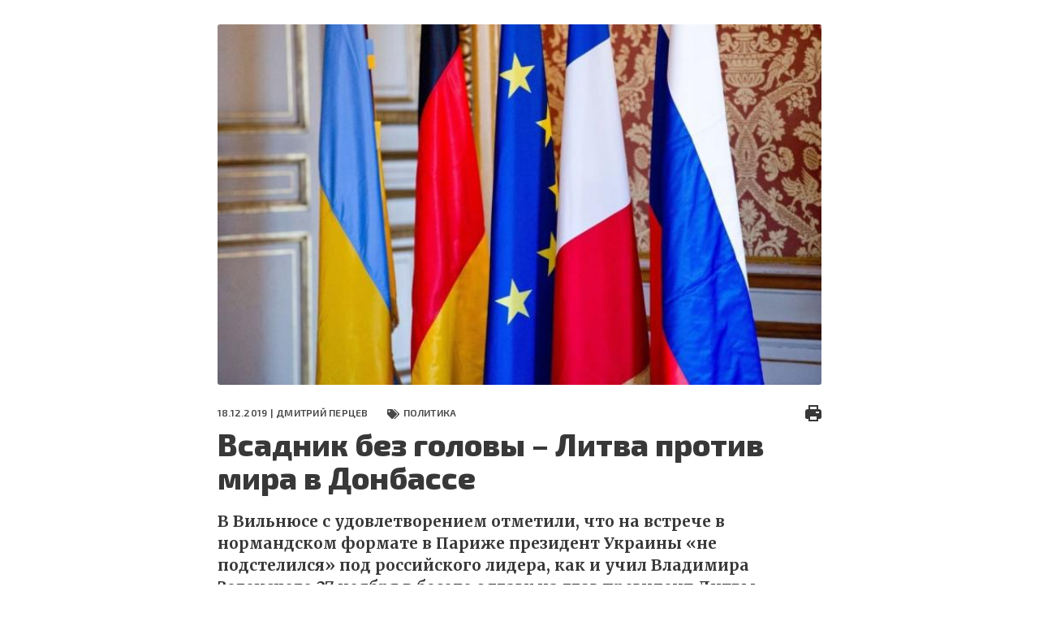

--- FILE ---
content_type: text/html; charset=UTF-8
request_url: https://fondsk.ru/news/2019/12/18/vsadnik-bez-golovy-litva-protiv-mira-v-donbasse.html?print
body_size: 25114
content:
<!DOCTYPE html>
<html lang="ru" dir="ltr" prefix="og: https://ogp.me/ns#">
  <head>
    <meta charset="utf-8" />
<meta name="description" content="В Вильнюсе с удовлетворением отметили, что на встрече в нормандском формате в Париже президент Украины «не подстелился» под российского лидера, как и учил Владимира Зеленского 27 ноября в беседе с глазу на глаз президент Литвы Гитанас Науседа." />
<link rel="canonical" href="https://fondsk.ru/news/2019/12/18/vsadnik-bez-golovy-litva-protiv-mira-v-donbasse.html" />
<link rel="image_src" href="https://fondsk.ru/sites/default/files/images/news/2019/12/18/12265.jpg" />
<meta property="og:image" content="https://fondsk.ru/sites/default/files/images/news/2019/12/18/12265.jpg" />
<meta name="Generator" content="Drupal 9 (https://www.drupal.org)" />
<meta name="MobileOptimized" content="width" />
<meta name="HandheldFriendly" content="true" />
<meta name="viewport" content="width=device-width, initial-scale=1.0" />
<meta http-equiv="X-UA-Compatible" content="IE=edge" />
<link rel="icon" href="/themes/fondsk/favicon.ico" type="image/vnd.microsoft.icon" />

    <title>Всадник без головы – Литва против мира в Донбассе — Фонд стратегической культуры</title>
    <!-- Favicon  -->
    <link rel="apple-touch-icon" sizes="180x180" href="https://fondsk.ru/themes/fondsk/assets/icons/favicon/apple-touch-icon.png">
    <link rel="icon" type="image/png" sizes="32x32" href="https://fondsk.ru/themes/fondsk/assets/icons/favicon/favicon-32x32.png">
    <link rel="icon" type="image/png" sizes="16x16" href="https://fondsk.ru/themes/fondsk/assets/icons/favicon/favicon-16x16.png">
    <link rel="manifest" href="https://fondsk.ru/themes/fondsk/assets/icons/favicon/site.webmanifest">
    <link rel="mask-icon" href="https://fondsk.ru/themes/fondsk/assets/icons/favicon/safari-pinned-tab.svg" color="#5bbad5">
    <link rel="shortcut icon" href="https://fondsk.ru/themes/fondsk/assets/icons/favicon/favicon.ico">
    <link rel="license" href="https://creativecommons.org/publicdomain/zero/1.0/">
    <meta name="msapplication-TileColor" content="#da532c">
    <meta name="msapplication-config" content="https://fondsk.ru/themes/fondsk/assets/icons/favicon/browserconfig.xml">
    <meta name="theme-color" content="#ffffff">
    <link rel="stylesheet" media="all" href="/sites/default/files/css/css_-Q4n_vDUNhlis7TW6Asb2SslPISmCRo_uDuZUumsgUg.css" />
<link rel="stylesheet" media="all" href="https://cdnjs.cloudflare.com/ajax/libs/font-awesome/4.7.0/css/font-awesome.min.css" />
<link rel="stylesheet" media="all" href="/sites/default/files/css/css_e0hOadL_tVHvyt4FgNSfdbRTw5mPl3YdNyqxdMqU9HE.css" />
<link rel="stylesheet" media="all" href="/sites/default/files/css/css_hsaNUAG_VmkXB4v2cbok9mD8dIEkq1qqzXKaoqQrQOU.css" />
<link rel="stylesheet" media="all" href="https://unpkg.com/aos@2.3.1/dist/aos.css" />
<link rel="stylesheet" media="all" href="/sites/default/files/css/css_2lHATa7ZyBJ4DPDga88h7VzHeHb-feqEg1ee4U3e-6Q.css" />

    
    <script async src="https://widget.sparrow.ru/js/embed.js"></script>
  </head>

  <body>
        <a href="#main-content" class="visually-hidden focusable">
      Перейти к основному содержанию
    </a>

    
      <div class="dialog-off-canvas-main-canvas" data-off-canvas-main-canvas>
    <div class="container-fluid container--print">
	<section class="content--print">
    <a id="main-content" tabindex="-1"></a>          <div data-history-node-id="12265" role="article" class="article">
    <header class="article__top">
            <div class="article__img">
                <img src="/sites/default/files/styles/news_full/public/images/news/2019/12/18/12265.jpg?itok=tufI5Ndk" alt="Нормандский формат переговоров по Донбассу не устраивает прозападное руководство Литвы" />


      </div>
      
      <div class="article__meta-box">
        <div class="article__meta meta">
          <span class="data meta__item">
            18.12.2019 |
                        <a href="/authors/dmitrij-percev.html">Дмитрий  ПЕРЦЕВ</a>
                      </span>
                    <div class="tag meta__item">
            <a href="/rubrics/politics.html">
              Политика
            </a>
          </div>
                  </div>
        <div class="print">
          <a href="/news/2019/12/18/vsadnik-bez-golovy-litva-protiv-mira-v-donbasse.html" title="Печать" onclick="window.print();">
            <img src="/themes/fondsk/assets/icons/article/print.svg" alt="print">
          </a>
        </div>
      </div>

      
      <h1 class="article__title">
        <span>Всадник без головы – Литва против мира в Донбассе</span>

      </h1>
      

      <p class="article__descr">
        В Вильнюсе с удовлетворением отметили, что на встрече в нормандском формате в Париже президент Украины &laquo;не подстелился&raquo; под российского лидера, как и учил Владимира Зеленского 27 ноября в беседе с глазу на глаз президент Литвы Гитанас Науседа.
      </p>
    </header>

    <div class="article__content--print">
            <h2>
        Риторика младоевропейцев делается нервной
      </h2>
              <p style="text-align: justify;">	В Вильнюсе с удовлетворением отметили, что <a href="https://www.fondsk.ru/news/2019/12/11/v-sudbe-donbassa-nichego-ne-izmenilos-49657.html" target="_blank">на встрече в нормандском формате в Париже</a> президент Украины &laquo;не подстелился&raquo; под российского лидера, как и учил Владимира Зеленского 27 ноября в беседе с глазу на глаз президент Литвы Гитанас Науседа.</p><p style="text-align: center;">	<em><img alt="" src="/sites/default/files/images/inline-images/2019/12/18/ai18121901.jpg" style="width: 100%;" /></em></p><p style="text-align: center;">	<em>Гитанас Науседа</em></p><p style="text-align: justify;">	10 декабря Аста Скайсгирите, советник Науседы по вопросам внешней политики, в интервью сетевому изданию <em>15min</em> подвела &laquo;литовскую черту&raquo; под встречей четырёх:&nbsp;<em>&laquo;Украинская сторона, как ей и советовал Гитанас Науседа, договорилась об обмене пленными и о прекращении огня до Рождества. Однако не удалось договориться о выводе российской армии с территории Донбасса и о переходе к Киеву полного и абсолютного контроля над этой территорией&raquo;</em>.</p><p style="text-align: justify;">	В тот же день президент Науседа, говоря о парижской встрече, подчеркнул:&nbsp;&laquo;Я считаю, что требование Украины &laquo;сначала границы, потом выборы&raquo; во всех смыслах более чем обоснованное&raquo;.</p><p style="text-align: justify;">	Литовский лидер &ndash; за переписывание Минских соглашений. Между тем президенты Франции, России, канцлер ФРГ неоднократно отмечали, что этим соглашениям&nbsp;&laquo;нет альтернативы&raquo;.&nbsp;По словам В. Путина,&nbsp;<em>&laquo;каждый пункт договоренностей увязан друг с другом, и попытки переписать Минские соглашения приведут к тупику&raquo;</em>.&nbsp;Что касается контроля над границей (между&nbsp; РФ и ДНР/ЛНР), который так беспокоит Науседу, то минские договорённости определяют: Украина обретёт его на следующий день после выборов в &laquo;отдельных районах Донецкой и Луганской областей&raquo; (в Донецкой и Луганской республиках).</p><p style="text-align: justify;">	Участники переговоров в Париже выступили, как известно, за внесение изменений в Конституцию Украины по &laquo;формуле Штайнмайера&raquo;. Пресс-служба&nbsp;Эмманюэля Макрона сообщила:&nbsp;<em>&laquo;Стороны считают необходимым включить &laquo;формулу Штайнмайера&raquo; в украинское законодательство в соответствии с вариантом, согласованным в рамках &laquo;нормандской четвёрки&raquo; и Трёхсторонней контактной группы&raquo;.&nbsp;Базой этой формулы &nbsp;являются подписанные в Минске документы. Предусмотрены&nbsp; также разведение сил к концу марта 2020 года в трёх точках Донбасса, режим прекращения огня и обмен удерживаемых на Донбассе&nbsp;&laquo;всех на всех&raquo;&nbsp;до конца года, предоставление Красному Кресту&nbsp;&laquo;полного и безусловного доступа ко всем удерживаемым лицам&raquo;</em>.</p><p style="text-align: justify;">	Однако <a href="https://www.fondsk.ru/news/2019/12/10/sovmestno-soglasovannye-itogi-parizhskogo-sammita-normandskogo-formata-49649.html" target="_blank">небольшие положительные результаты</a> переговоров по Донбассу литовскую сторону не интересуют &ndash; Вильнюсу справиться бы со страхами насчёт &laquo;российской угрозы&raquo;.&nbsp;<em>&laquo;Мир на Украине любой ценой для нас неприемлем&raquo;</em>,&nbsp;&ndash; заявил 10 декабря депутат парламента консерватор Жигимантас Павилёнис.</p><p style="text-align: center;">	<em><img alt="Жигимантас Павилёнис" src="/sites/default/files/images/inline-images/2019/12/18/ai18121902.jpg" style="width: 100%;" /></em></p><p style="text-align: center;">	<em>Жигимантас Павилёнис</em></p><p style="text-align: justify;">	Неважно, что на Украине <a href="https://www.fondsk.ru/news/2019/12/12/kto-v-kieve-stal-pervym-licom-a-kto-voobsche-nikakim-49667.html" target="_blank">националисты сейчас сильнее главы государства</a>, что при определённом развитии событий в Донбассе может повториться трагедия югославской Сребреницы. Важнее сохранить напряжение на линии Зеленский &ndash; Путин. Отсюда звучащие из Вильнюса утверждения о том, что президент Украины тайно прокладывает <em>&laquo;путь к капитуляции на востоке и юго-востоке&raquo;</em>. <em>&laquo;Хозяин Кремля</em>,&nbsp;&ndash; заявляют литовские консерваторы, &ndash;&nbsp;<em>отправивший на Украину 25 тысяч военных и оккупировавший часть её территории, сидит за одним столом с другими европейскими лидерами, рассуждает о перемирии в том самый момент, когда в Донбассе его солдаты убивают защитников своей страны. Разве это не фарс?&raquo;</em></p><p style="text-align: justify;">	<em>&laquo;Нельзя пожимать руку диктатору!&raquo;</em>&nbsp;&ndash; повторяют &laquo;искренние друзья Киева&raquo; из Литвы, упрекая Зеленского за рукопожатие с Путиным; только полной изоляцией России можно заставить её &laquo;сложить оружие&raquo; в Донбассе (как и с кем Литва собирается &laquo;изолировать&raquo; Россию, от этих политиков не услышишь). <em>&laquo;Не договариваться с диктатором-оккупантом, а, наоборот, заниматься реформами, создать успешную Украину, показать, что военное вторжение РФ есть громадная ошибка для самих россиян, смело шагнуть в Европейский союз и НАТО &ndash; вот лучший ответ Кремлю&raquo;</em>,&nbsp;&ndash; учит бывший премьер-министр Литвы, а ныне депутат Европейского парламента Андрюс Кубилюс.</p><p style="text-align: center;">	<img alt="Андрюс Кубилюс" src="/sites/default/files/images/inline-images/2019/12/18/ai18121903.jpg" style="width: 100%;" /></p><p style="text-align: center;">	<em>Андрюс Кубилюс</em></p><p style="text-align: justify;">	Мы уделяем столько внимания антироссийским настроениям в маленьком литовском политикуме лишь потому, что здесь более откровенно, чем среди опытных представителей старой Европы, отражаются распространённые на Западе взгляды. Цитируем дальше: <em>&laquo;Наказывать, наказывать и наказывать Россию санкциями до тех пор, пока она не поймёт, что своих головорезов нужно вывести из Донбасса. Только тогда можно говорить о контроле над границей... Литва, как и все цивилизованные страны, поможет Киеву возродить освобождённые территории. А следом можно будет вести речь и об отмене санкций в отношении Москвы&raquo;</em>.</p><p style="text-align: justify;">	Ну да, Литва поможет Киеву. Литовцы лучше знают, как вести себя европейским лидерам:&nbsp;<em>&laquo;Они не сказали: &quot;Владимир, там твои военные. Убери их!&quot; Агрессор не был назван агрессором&raquo;</em>.</p><p style="text-align: justify;">	Ещё больше официальный Вильнюс огорчён тем, что за столом переговоров по Донбассу нет Америки:&nbsp;<em>&laquo;США самоизолировались. В Париже не было сильного переговорщика. А когда нет силы, то на первый план выходят другие игроки, пусть даже они и много слабее Вашингтона&raquo;</em>.</p><p style="text-align: justify;">	И буквально на следующий день после саммита в Париже к традиционному набору трескучих аргументов о&nbsp;<em>&laquo;необходимости освободиться от многовековых оков Кремля в пользу свободы и демократии&raquo;</em>,&nbsp;об&nbsp;<em>&laquo;обязанности украинцев самостоятельно решать судьбу своего государства&raquo;</em>, об&nbsp;<em>&laquo;исторической предопределённости евроатлантической интеграции Киева&raquo;</em>&nbsp;добавился новый аргумент &ndash; уже откровенное издевательство над здравым смыслом: помочь Украине нужно потому, что&nbsp;<em>&laquo;вооружённая агрессия России спровоцировала рост национализма на Украине&raquo;</em>.</p><p style="text-align: justify;">	&nbsp;</p><p style="text-align: justify;">	<img alt="" src="/sites/default/files/images/inline-images/2019/12/18/ai18121904.jpg" style="width: 100%;" />&nbsp;</p><p style="text-align: justify;">	Старой Европе, если там есть силы, заинтересованные в мире на континенте, а не в создании перманентного конфликта у границ РФ, придётся, конечно, разбираться с новым <a href="https://www.fondsk.ru/news/2019/12/12/litva-ostalas-v-londone-ni-s-chem-49666.html" style="font-size: 16px; font-family: arial, helvetica, sans-serif;" target="_blank">обострением нервной риторики</a> младоевропейских партнёров.&nbsp;</p>
<div class="rate-widget fivestar"><form class="node-news-12265-fivestar-news-rating-0 vote-form" id="rate-widget-base-form" data-drupal-selector="node-news-12265-fivestar-news-rating-0" action="/news/2019/12/18/vsadnik-bez-golovy-litva-protiv-mira-v-donbasse.html?print=" method="post" accept-charset="UTF-8">
  <div class="rating">
    <div class="rating__title">Оцените статью</div>
  
  <div class="rating__wrapper">
    <div class="fivestar-rating-wrapper rate-enabled" can-edit="true"><div class="form-item js-form-item form-type-radio js-form-type-radio form-item-value js-form-item-value">
  <label class="form-item js-form-item form-type-radio js-form-type-radio form-item-value js-form-item-value rating-label fivestar-rating-label fivestar-rating-label-1"><input twig-suggestion="rating-input" class="rating-input fivestar-rating-input fivestar-rating-input-1 form-radio" data-drupal-selector="edit-value-1" type="radio" id="edit-value-1" name="value" value="1" />

  </label>
    </div>
<div class="form-item js-form-item form-type-radio js-form-type-radio form-item-value js-form-item-value">
  <label class="form-item js-form-item form-type-radio js-form-type-radio form-item-value js-form-item-value rating-label fivestar-rating-label fivestar-rating-label-2"><input twig-suggestion="rating-input" class="rating-input fivestar-rating-input fivestar-rating-input-2 form-radio" data-drupal-selector="edit-value-2" type="radio" id="edit-value-2" name="value" value="2" />

  </label>
    </div>
<div class="form-item js-form-item form-type-radio js-form-type-radio form-item-value js-form-item-value">
  <label class="form-item js-form-item form-type-radio js-form-type-radio form-item-value js-form-item-value rating-label fivestar-rating-label fivestar-rating-label-3"><input twig-suggestion="rating-input" class="rating-input fivestar-rating-input fivestar-rating-input-3 form-radio" data-drupal-selector="edit-value-3" type="radio" id="edit-value-3" name="value" value="3" />

  </label>
    </div>
<div class="form-item js-form-item form-type-radio js-form-type-radio form-item-value js-form-item-value">
  <label class="form-item js-form-item form-type-radio js-form-type-radio form-item-value js-form-item-value rating-label fivestar-rating-label fivestar-rating-label-4"><input twig-suggestion="rating-input" class="rating-input fivestar-rating-input fivestar-rating-input-4 form-radio" data-drupal-selector="edit-value-4" type="radio" id="edit-value-4" name="value" value="4" />

  </label>
    </div>
<div class="form-item js-form-item form-type-radio js-form-type-radio form-item-value js-form-item-value">
  <label class="form-item js-form-item form-type-radio js-form-type-radio form-item-value js-form-item-value rating-label fivestar-rating-label fivestar-rating-label-5"><input twig-suggestion="rating-input" class="rating-input fivestar-rating-input fivestar-rating-input-5 form-radio" data-drupal-selector="edit-value-5" type="radio" id="edit-value-5" name="value" value="5" />

  </label>
      <div class="rating-option-result">0.0</div>
    </div>
</div><input autocomplete="off" data-drupal-selector="form-ekqkichypozx4xfjqk8pq3gwc1rb3culj6fqgmycejm" type="hidden" name="form_build_id" value="form-eKqkIchypoZX4xfJqk8pq3gWc1rb3CulJ6FQGmYCEjM" />
<input data-drupal-selector="edit-node-news-12265-fivestar-news-rating-0" type="hidden" name="form_id" value="node_news_12265_fivestar_news_rating_0" />
<input class="fivestar-rating-submit button button--primary js-form-submit form-submit" data-drupal-selector="edit-submit" type="submit" id="edit-submit--2" name="op" value="Сохранить" />

      </div>

  </div>

</form>
</div>

    </div>
  </div>



  </section>

  <footer class="footer footer--print">
    <div class="info info--print">Аналитический портал "Фонд стратегической культуры |
      Электронный адрес: and4195@yandex.ru, info@fondsk.ru |
      Cвидетельство о регистрации от 24.07.2008 серия ЭЛ № ФС 77-32663
    </div>
    <div class="footer__bottom">
      <div class="copyright">
        © 2011 – 2026 | ФСК - Аналитика: новости, политика, экономика, история и культура, мнение эксперта
        |
        Перепечатка материалов сайта разрешается с письменного согласия редакции при обязательном условии
        гиперссылки на электронное издание www.fondsk.ru с указанием автора перепечатываемого материала и
        полного названия источника (Фонд Стратегической Культуры). Точка зрения редакции сайта может не
        совпадать с точкой зрения авторов статей.
      </div>
    </div>
  </footer>
</div>

  </div>

    

    <script type="application/json" data-drupal-selector="drupal-settings-json">{"path":{"baseUrl":"\/","scriptPath":null,"pathPrefix":"","currentPath":"node\/12265","currentPathIsAdmin":false,"isFront":false,"currentLanguage":"ru","currentQuery":{"print":""}},"pluralDelimiter":"\u0003","suppressDeprecationErrors":true,"ajaxPageState":{"libraries":"core\/internal.jquery.form,fondsk\/global-scripts,fondsk\/global-styling,fondsk\/print_page,poll\/drupal.poll-links,rate\/unvote-helper,rate\/w-fivestar,statistics\/drupal.statistics,system\/base","theme":"fondsk","theme_token":null},"ajaxTrustedUrl":{"form_action_p_pvdeGsVG5zNF_XLGPTvYSKCf43t8qZYSwcfZl2uzM":true,"\/news\/2019\/12\/18\/vsadnik-bez-golovy-litva-protiv-mira-v-donbasse.html?print=\u0026ajax_form=1":true},"statistics":{"data":{"nid":"12265"},"url":"\/core\/modules\/statistics\/statistics.php"},"ajax":{"edit-submit--2":{"callback":"::ajaxSubmit","event":"click","wrapper":"rate-widget-base-form","progress":{"type":null},"url":"\/news\/2019\/12\/18\/vsadnik-bez-golovy-litva-protiv-mira-v-donbasse.html?print=\u0026ajax_form=1","dialogType":"ajax","submit":{"_triggering_element_name":"op","_triggering_element_value":"\u0421\u043e\u0445\u0440\u0430\u043d\u0438\u0442\u044c"}}},"user":{"uid":0,"permissionsHash":"2a5a68445f9cf7dd24ead1b2c5258c1277ac2a3a6b00f873a84825469fe40911"}}</script>
<script src="/sites/default/files/js/js_3uqG0k3ACHmJv7NgZJHazyPVsQJUmsKEnNLw6Iw1gic.js"></script>
<script src="https://unpkg.com/aos@2.3.1/dist/aos.js"></script>
<script src="/sites/default/files/js/js_ySA2g4R00Q2Nt1JPow788oBMKUIjUipWUtR_0szBz5s.js"></script>

  </body>
</html>
